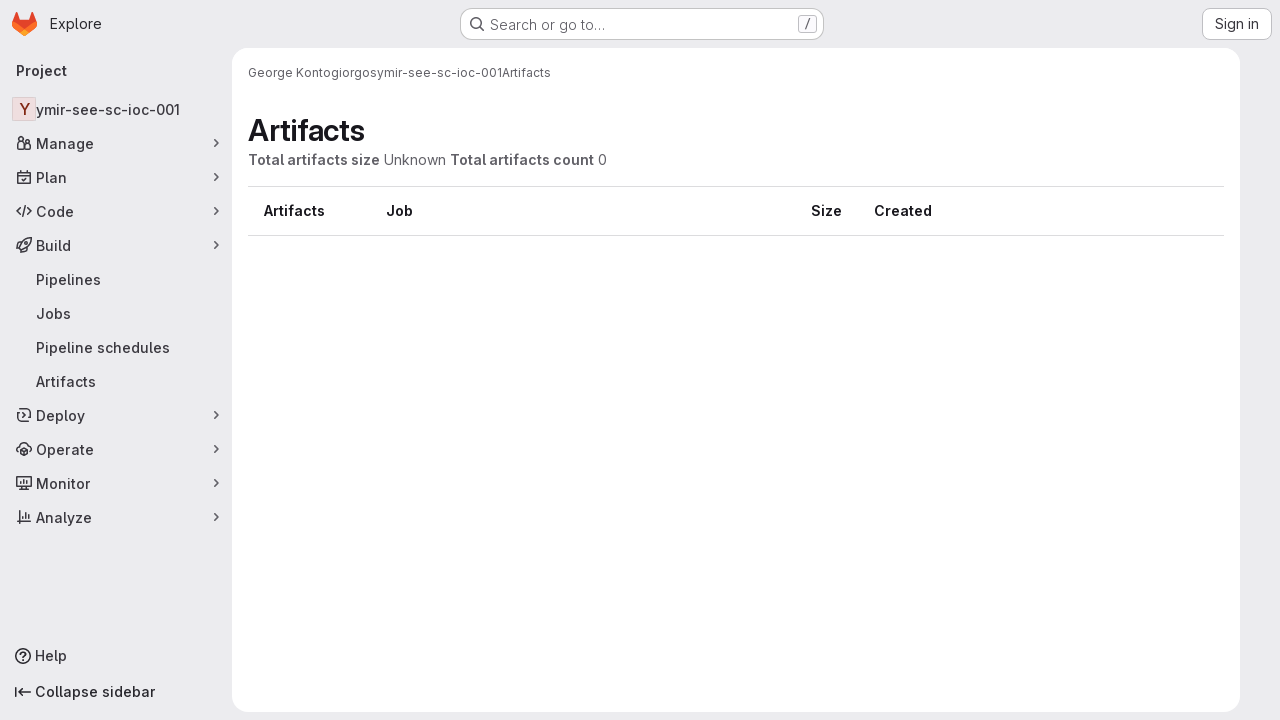

--- FILE ---
content_type: text/javascript; charset=utf-8
request_url: https://gitlab.esss.lu.se/assets/webpack/pages.projects.artifacts.625261ac.chunk.js
body_size: 262
content:
(this.webpackJsonp=this.webpackJsonp||[]).push([["pages.projects.artifacts"],{181:function(s,e,t){t("HVBj"),t("tGlJ"),s.exports=t("cd5T")}},[[181,"runtime","main","commons-pages.projects-pages.projects.activity-pages.projects.alert_management.details-pages.project-3888eb97","commons-pages.projects.artifacts-pages.projects.artifacts.browse-pages.projects.artifacts.file"]]]);
//# sourceMappingURL=pages.projects.artifacts.625261ac.chunk.js.map